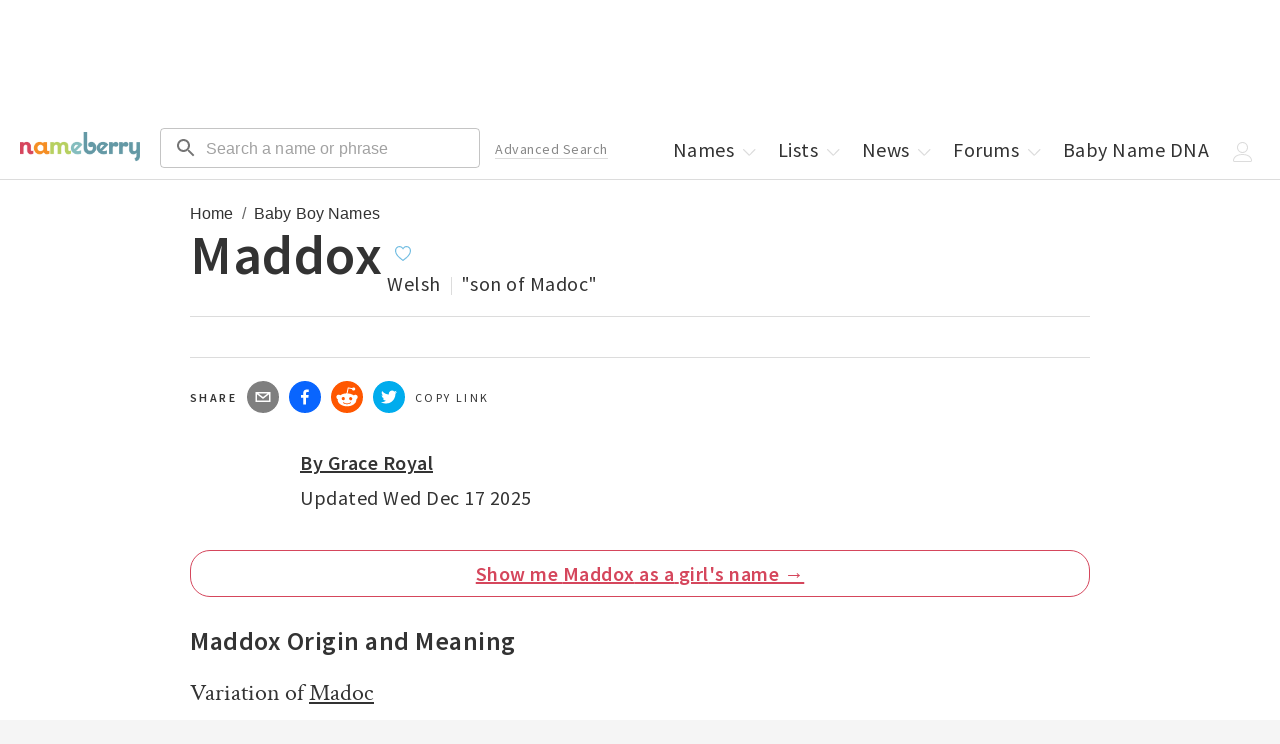

--- FILE ---
content_type: text/css; charset=utf-8
request_url: https://nameberry.com/_next/static/css/2d675cbd7f4a398c.css
body_size: 2428
content:
.FullWidthAd_FullWidthAd__J1ZM1{min-height:100px;background-color:#f5f5f5;left:0;width:100vw;position:relative;margin-left:-50vw;left:50%;font-family:Source Sans Pro,Helvetica,Arial,sans-serif;font-weight:300;display:grid;vertical-align:middle;text-align:center;padding-top:10px;padding-bottom:10px}@media screen and (min-width:980px){.FullWidthAd_FullWidthAd__J1ZM1{min-height:270px;text-align:center}}.InContentAd_InContentAd__dXmaI{height:300px;background-color:#f5f5f5;width:100%;position:relative;font-family:Source Sans Pro,Helvetica,Arial,sans-serif;font-weight:300;vertical-align:middle}.Svg_Svg__jgwOu{display:block}.Svg_Svg__jgwOu svg{width:100%;height:100%}.Icon_Icon__L2g__{width:20px;height:20px;display:inline-block;background:none;border:none;padding:0;outline:none!important}.Icon_Icon__L2g__ svg{margin-bottom:-5px}.Icon_Icon__L2g__ :focus{outline:none!important}.Heart_Heart__30VEQ button,.Heart_Heart__30VEQ button:active,.Heart_Heart__30VEQ button:focus{border:none!important;background:none;outline:none!important}.CollectionNameRegionPopularity_CollectionNameRegionPopularity__symO4{font-family:Source Sans Pro,Helvetica,Arial,sans-serif;font-weight:300}.CollectionNameRegionPopularity_CollectionNameRegionPopularity__symO4 li{transition:border .15s ease-in-out;display:inline-flex;width:100%}.CollectionNameRegionPopularity_CollectionNameRegionPopularity__symO4 li a,.CollectionNameRegionPopularity_CollectionNameRegionPopularity__symO4 li a:hover{-webkit-text-decoration-line:none;text-decoration-line:none}@media screen and (max-width:620px){.CollectionHeading_CollectionHeading__iHSze a{font-size:1.25rem}}.CollectionHeading_CollectionHeading__iHSze svg{transition:all .15s ease-in-out;margin-bottom:-3px;transform:translateX(0)}.CollectionHeading_CollectionHeading__iHSze:hover svg{transform:translateX(5px)}.CollectionNames_CollectionNames__98vx3{font-family:Source Sans Pro,Helvetica,Arial,sans-serif;font-weight:300}@media screen and (min-width:620px){.CollectionNames_CollectionNames__98vx3.CollectionNames_two-column__BXOmo{width:100%}.CollectionNames_CollectionNames__98vx3.CollectionNames_two-column__BXOmo li{width:48%}.CollectionNames_CollectionNames__98vx3.CollectionNames_two-column__BXOmo li a{width:90%}}.CollectionNames_CollectionNames__98vx3 li{transition:border .15s ease-in-out;display:inline-flex;width:48%;margin-left:1%;margin-right:1%}.CollectionNames_CollectionNames__98vx3 li a,.CollectionNames_CollectionNames__98vx3 li a:hover{-webkit-text-decoration-line:none;text-decoration-line:none}@media screen and (min-width:620px){.CollectionNames_CollectionNames__98vx3 li{width:23%}}.CollectionNames_CollectionNames__98vx3 li:hover{border-bottom-color:#000}.CollectionNames_CollectionNames__98vx3 li a{display:inline-block;width:80%;text-decoration:none}@media screen and (min-width:620px){.CollectionNames_CollectionNames__98vx3 li:hover{cursor:pointer}.CollectionNames_CollectionNames__98vx3 li:hover a{border-bottom-color:#000}.CollectionNames_CollectionNames__98vx3 li:hover a svg{transform:translateX(0)}.CollectionNames_CollectionNames__98vx3 li a{transition:border .15s ease-in-out;width:80%}.CollectionNames_CollectionNames__98vx3 li a svg{transition:all .15s ease-in-out;transform:translateX(-5px)}}.CollectionNames_NameIndex__PnU8_{padding-right:5px;font-size:12px}.PreviewModeTopBar_PreviewModeTopBar__xAF3x{display:block;width:100%;height:"30px";background-color:#74bee2;position:fixed;padding:"5px";text-align:center;z-index:99999}.PreviewModeTopBar_PreviewModeTopBar__xAF3x a,.PreviewModeTopBar_PreviewModeTopBar__xAF3x a:hover{text-decoration:underline}.Button_Button__KoJ6P{transition:all .15s ease-in-out;border-radius:4px;padding-left:20px;padding-right:20px;height:45px;cursor:pointer;margin-bottom:20px;background-color:#d84444;color:#fff;font-weight:700}.Button_Button__KoJ6P:disabled{background-color:#dcdcdc;color:#888;border-color:#888}.Button_Button__KoJ6P:disabled:hover{transform:none;background-color:#dcdcdc;color:#888}.Button_Button__KoJ6P:hover{background-color:#d84444;color:#fff;transform:scale(1.04)}.Button_Button__KoJ6P.Button_-male__bEQj3{border-color:#74bee2;color:#74bee2}.Button_Button__KoJ6P.Button_-male__bEQj3:hover{background-color:#74bee2;color:#fff}.Button_Button__KoJ6P.Button_-female__WecYm{border-color:#d5465c;color:#d5465c}.Button_Button__KoJ6P.Button_-female__WecYm:hover{background-color:#d5465c;color:#fff}.MenuDropdown_MenuDropdown__Cu9LS{display:none;position:absolute;z-index:1;top:0;left:0;width:100%;padding-top:30px;cursor:pointer}.MenuDropdown_MenuDropdown__Cu9LS:hover{display:block}.MenuDropdown_MenuDropdown__Cu9LS:before{content:"";height:30px;width:100%;position:absolute;top:0;border-top:1px solid #dcdcdc;border-left:1px solid #dcdcdc;border-right:1px solid #dcdcdc;background-color:#fff;border-top-left-radius:4px;border-top-right-radius:4px;z-index:2}.MenuDropdown_MenuDropdown__Cu9LS>ul{position:absolute;z-index:1;border:1px solid #dcdcdc;width:200px;box-shadow:0 10px 10px rgba(0,0,0,.3);background-color:#fff;border-bottom-left-radius:4px;border-bottom-right-radius:4px;color:#333;padding:15px 15px 7px;right:-2px;border-top-left-radius:4px}.MenuDropdown_MenuDropdown__Cu9LS ul>li{padding:10px 0}.MenuDropdown_MenuDropdown__Cu9LS ul>li:last-child{border-bottom:0}.MenuDropdown_MenuDropdown__Cu9LS ul>li>a{display:block}.MenuDropdown_MenuDropdown__Cu9LS ul>li>a:hover{color:#000;cursor:pointer}.MenuHeader_MenuHeader__wMQ5x{position:fixed;top:130px;right:20px;z-index:10011}.MenuHeader_MenuHeader__wMQ5x>ul>li{position:relative}.MenuHeader_MenuHeader__wMQ5x>ul>li .Icon.-chevron path{fill:#dcdcdc}.MenuHeader_MenuHeader__wMQ5x>ul>li &:hover .Icon.-chevron path{fill:#333}.MenuHeader_MenuHeader__wMQ5x>ul>li svg{margin-bottom:-5px}.MenuHeader_MenuHeader__wMQ5x>ul>li:hover>.MenuDropdown{display:block}@media screen and (max-width:619px){.MenuHeader_MenuHeader__wMQ5x>ul>li :hover>.MenuDropdown{display:none}}.MenuHeader_MenuHeader__wMQ5x>ul>li>a,.MenuHeader_MenuHeader__wMQ5x>ul>li>span{position:relative;z-index:2}.MenuHeader_MenuHeader__wMQ5x>ul>li>a:before,.MenuHeader_MenuHeader__wMQ5x>ul>li>span:before{transition:opacity .15s ease-in-out;content:"";position:absolute;top:0;bottom:0;left:0;right:0;border-radius:4px;background-color:hsla(0,0%,100%,.2);opacity:0}.MenuHeader_MenuHeader__wMQ5x>ul>li>a:hover:before,.MenuHeader_MenuHeader__wMQ5x>ul>li>span:hover:before{opacity:1}@media screen and (max-width:619px){.MenuHeader_MenuHeader__wMQ5x{transition:all .15s ease-in-out;position:fixed;z-index:10011;top:170px;left:0;right:0;bottom:0;transform:translateY(-200%);background-color:#fff;padding:20px}.MenuHeader_MenuHeader__wMQ5x ul>li{font-size:18px;float:left}.MenuHeader_MenuHeader__wMQ5x ul>li .Icon{display:none}body.menu-open .MenuHeader_MenuHeader__wMQ5x{transform:translateY(0)}}.MenuHeader_MenuHeader__wMQ5x .MenuHeader_logout__yE38r{cursor:pointer}.Header_Logo__00BE_{padding-top:10px;padding-left:60px}.Header_Logo__00BE_ img{width:120px}@media screen and (min-width:620px){.Header_Logo__00BE_{padding-top:7px;padding-left:0}}.Header_AdvancedSearchLink__PFkvy{display:none}@media screen and (min-width:1200px){.Header_AdvancedSearchLink__PFkvy{margin-bottom:6px;display:block}}.Header_Header__kO6WG{display:block;clear:both;position:fixed;top:0;left:0;height:180px;padding-top:125px;width:100%;z-index:10010;text-align:left}@media screen and (min-width:620px){.Header_Header__kO6WG{text-align:unset}}.Header_Header__kO6WG .MuiTextField-root.header-search{display:none}@media screen and (min-width:620px){.Header_Header__kO6WG .MuiTextField-root.header-search{display:block}}.Header_Header__kO6WG .MuiTextField-root.mobile-search.active{position:fixed;width:80%;z-index:20000;left:60px;padding-right:0}.Header_Header__kO6WG .MuiTextField-root.mobile-search{position:fixed;top:130px;z-index:15;left:55%;width:45%;background:#fff;padding-right:20px}@media screen and (min-width:620px){.Header_Header__kO6WG .MuiTextField-root.mobile-search{display:none}}.Modal_Modal__XFKlO{transition:opacity .4s ease-in-out,transform .4s ease-in-out;position:fixed;top:0;bottom:0;left:0;right:0;opacity:0;overflow:scroll;transform:translateY(100%) scale(.5);background-color:#fff;height:100%;z-index:10000}@media screen and (min-width:980px){.Modal_Modal__XFKlO{height:100vw}}.Modal_ModalOpen__eYYae{opacity:1;transform:translateY(0) scale(1);z-index:1000000}.Pronunciation_Pronunciation__VVeix svg{margin-bottom:-5px}.NameMeaningOrigin_NameMeaningOrigin__hXy5e div{display:inline-block}.NameMeaningOrigin_Divider__RhH8C{display:inline-block;height:18px;border-left:1px solid #dcdcdc;width:10px;margin-left:10px;margin-bottom:-4px}.PageSectionTitle_PageSectionTitle__UzDbZ{position:relative}.PageSectionTitle_PageSectionTitle__UzDbZ h2{position:relative;z-index:2}.PageSectionTitle_PageSectionTitle__UzDbZ:before{content:"";display:block;position:absolute;z-index:1;top:0;left:-400px;right:-400px;width:calc(100% + 800px);height:32px;border-top:1px solid #d84444;background-color:#f5f5f5}@media screen and (min-width:620px){.PageSectionTitle_PageSectionTitle__UzDbZ:before{height:auto;background-color:transparent;z-index:0}}@media screen and (min-width:980px){.PageSectionTitle_PageSectionTitle__UzDbZ:before{left:-800px;right:0}}.NameChart_CustomTooltip__pwYvx{display:inline-block;padding:20px;border:1px solid #dcdcdc;background-color:#fff;box-shadow:0 -5px 10px rgba(0,0,0,.3)}.NameChart_CustomTooltip__pwYvx span{display:inline-block;color:#dcdcdc;margin-left:4px;margin-right:4px}.CollectionLists_CollectionLists__Si9lC li a{transition:border .15s ease-in-out}.CollectionLists_CollectionLists__Si9lC li svg{transition:all .15s ease-in-out;transform:translateX(-5px)}.CollectionLists_CollectionLists__Si9lC li a:hover{border-bottom-color:#000}.CollectionLists_CollectionLists__Si9lC li a:hover svg{transform:translateX(0)}.Loader_Loader__SWEyn{width:100%;text-align:center;padding:40px;height:300px}.SharingTools_CopyLink__qzavc{cursor:pointer;border:0;border-radius:16px;height:32px;vertical-align:middle;display:inline-block}.SharingTools_CopyLink__qzavc span{display:block}.AdvancedSearch_StickyAd__9K_Ok{position:-webkit-sticky;position:sticky;top:130px}.DnaProp_DnaProp__Vkq3h{border-radius:16px;background-color:#f5f5f7;background-image:url(https://nb-public-img.imgix.net/dna-prop-bg.png);background-repeat:no-repeat;background-position-x:-40px}.DnaProp_DnaProp__Vkq3h .hed{font-weight:1000;font-weight:700;text-shadow:0 0 0 rgba(0,0,0,.5);font-size:36px}@media screen and (min-width:620px){.DnaProp_DnaProp__Vkq3h{height:320px;background-repeat:no-repeat;background-position-x:270px;background-position-y:-65px}}.DnaProp_DnaProp__Vkq3h .dek{opacity:.78;font-size:24px;font-weight:100;color:#232425}@media screen and (min-width:620px){.DnaProp_DnaProp__Vkq3h .dek{width:352px}}.DnaProp_DnaProp__Vkq3h .button button{transition:all .15s ease-in-out;cursor:pointer;height:53px;padding:12px;border-radius:16px;background-color:#d6455d;font-family:Source Sans Pro;font-size:20px;font-weight:700;font-stretch:normal;font-style:normal;line-height:normal;letter-spacing:normal;text-align:center;color:#fff}@media screen and (min-width:620px){.DnaProp_DnaProp__Vkq3h .button button{width:320px}}.DnaProp_DnaProp__Vkq3h .button button:hover{transform:scale(1.04)}.Byline_Byline__R7Gmh a.Author-name{text-decoration:underline}.CollectionLinks_CollectionLinks__CEgnf li a{transition:border .15s ease-in-out}.CollectionLinks_CollectionLinks__CEgnf li svg{transition:all .15s ease-in-out;transform:translateX(-5px)}.CollectionLinks_CollectionLinks__CEgnf li a:hover{border-bottom-color:#000}.CollectionLinks_CollectionLinks__CEgnf li a:hover svg{transform:translateX(0)}